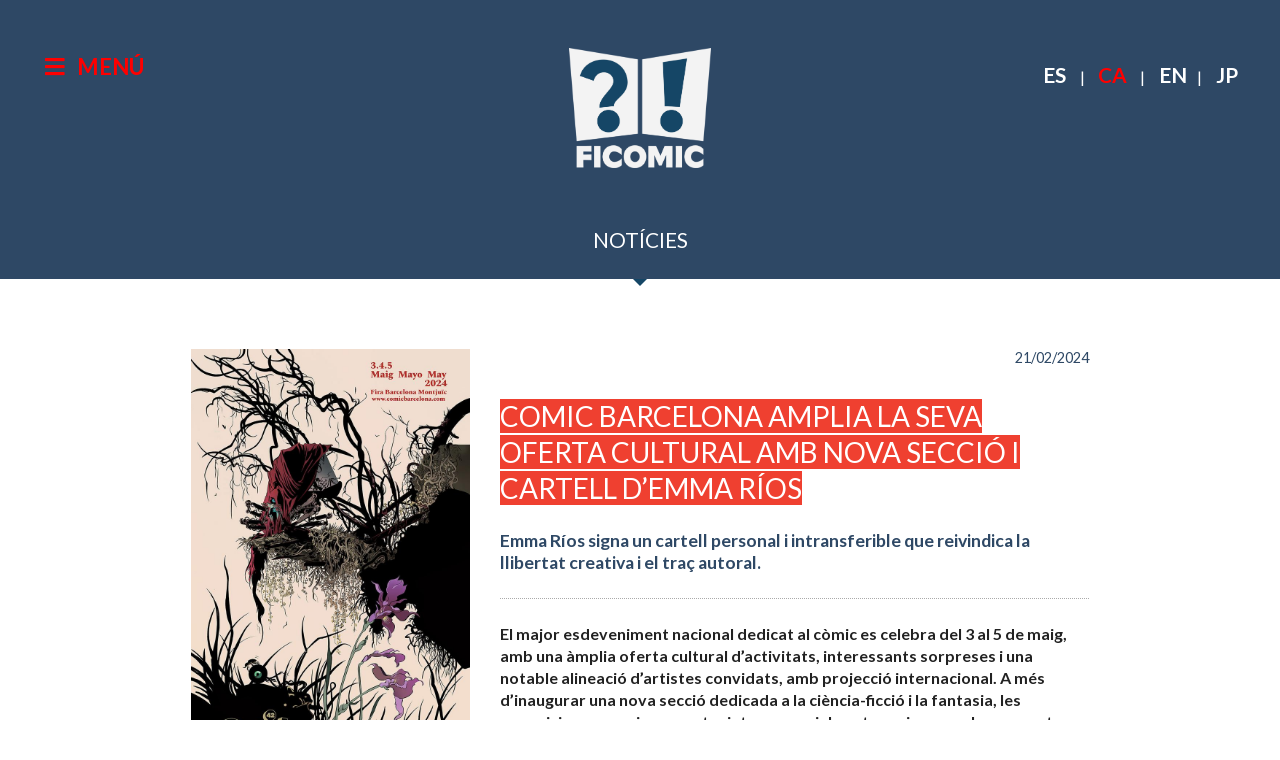

--- FILE ---
content_type: text/html;charset=UTF-8
request_url: https://www.ficomic.com/ca/noticies.cfm/id/36727/comic-barcelona-amplia-oferta-cultural-amb-nova-seccio-cartell-emma-rios.htm
body_size: 9169
content:
<!doctype html><!--[if lt IE 7]> <html lang="es" class="no-js lt-ie9 lt-ie8 lt-ie7"> <![endif]--><!--[if IE 7]> <html lang="es" class="no-js lt-ie9 lt-ie8"> <![endif]--><!--[if IE 8]> <html lang="es" class="no-js lt-ie9"> <![endif]--><!--[if gt IE 8]><!--> <html lang="es" class="no-js"> <!--<![endif]--><html><head><meta charset="UTF-8"><meta name="viewport" content="width=device-width,initial-scale=1"><meta http-equiv="X-UA-Compatible" content="IE=edge,chrome=1"/><meta name="geo.region" content="ES-CT" /><meta name="geo.placename" content="Barcelona" /><meta http-equiv="Content-Language" content="Català"/><meta name="language" content="Català"/><meta name="DC.Language" scheme="RFC1766" content="Català"/><meta http-equiv="Content-Type" content="text/html; charset=”utf-8" /><meta name="area" content="Technology"><meta name="expires" content="never"><meta name="charset" content="UTF-8"><meta name="distribution" content="Global"><meta name="revisit-after" content="2 days"><meta name="robots" content="All"/><meta name="author" content="online@zelig.net"/><meta name="copyright" content="ebegroup.net"/><meta name="reply-to" content="online@zelig.net"/><meta name="document-class" content="Living Document"/><meta name="document-classification" content="Technology"/><meta name="document-rights" content="Copywritten Work"/><meta name="document-type" content="Public"/><meta name="document-rating" content="General"/><meta name="document-distribution" content="Global"/><meta name="document-state" content="Static"/><meta name="cache-control" content="Public"/> <link rel="stylesheet" href="https://stackpath.bootstrapcdn.com/bootstrap/4.4.1/css/bootstrap.min.css" integrity="sha384-Vkoo8x4CGsO3+Hhxv8T/Q5PaXtkKtu6ug5TOeNV6gBiFeWPGFN9MuhOf23Q9Ifjh" crossorigin="anonymous"><link rel="stylesheet" type="text/css" href="https://www.ficomic.com/JS/lightbox-master/dist/ekko-lightbox.min.css"><link rel="stylesheet" type="text/css" media="all" href="https://www.ficomic.com/CSS/animate.css" ><link rel="stylesheet" type="text/css" href="https://www.ficomic.com/CSS/scroll_to_top.css?v=5"/><link rel="stylesheet" type="text/css" href="https://www.ficomic.com/CSS/avis_cookies.css"/><link rel="stylesheet" type="text/css" href="https://www.ficomic.com/CSS/defaults.css?v=5"/> <link rel="stylesheet" type="text/css" href="https://www.ficomic.com/CSS/home.css?v=5"/> <link rel="stylesheet" type="text/css" href="https://www.ficomic.com/CSS/paginacio.css?v=5"/> <link href="https://fonts.googleapis.com/css2?family=Lato:wght@300;400;700;900&display=swap" rel="stylesheet"><script src='https://www.google.com/recaptcha/api.js'></script><!-- Google tag (gtag.js) --><script async src="https://www.googletagmanager.com/gtag/js?id=G-W9MRZRN8M4"></script><script> window.dataLayer = window.dataLayer || []; function gtag(){dataLayer.push(arguments);} gtag('js', new Date()); gtag('config', 'G-W9MRZRN8M4');</script> <title>COMIC BARCELONA AMPLIA LA SEVA OFERTA CULTURAL AMB NOVA SECCIÓ I CARTELL D’EMMA RÍOS - Ficomic</title><meta name="title" content="COMIC BARCELONA AMPLIA LA SEVA OFERTA CULTURAL AMB NOVA SECCIÓ I CARTELL D’EMMA RÍOS - Ficomic"/><meta name="subject" content="COMIC BARCELONA AMPLIA LA SEVA OFERTA CULTURAL AMB NOVA SECCIÓ I CARTELL D’EMMA RÍOS - Ficomic"/><meta name="description" content="Emma R&amp;iacute;os signa un cartell personal i intransferible que reivindica la llibertat creativa i el tra&amp;ccedil; autoral. "/><meta name="keywords" content="comic,Barcelona,42,2024"/><link rel="canonical" href="https://www.ficomic.com/noticies.cfm/id/36727/comic-barcelona-amplia-oferta-cultural-amb-nova-seccio-cartell-emma-rios.htm"/></head><body> <div id="menu-open" class="clickable rounded-circle"><i class="fas fa-bars mr-2"></i> MENÚ</div> <div id="divMenuLeft"> <div id="menu-close" class="clickable rodo link-custom hvr-grow"><i class="fas fa-times"></i></div>    <ul class="ulMenuLeft" role="menu">      <li class="nav-item"><a class="link-custom nav-link" href="https://www.ficomic.com/ca/inici.cfm" target="_top"><i class="fas fa-minus white mr-3"></i>INICI</a></li>        </ul>   <ul class="ulMenuLeft" role="menu">      <li class="nav-item"><a class="link-custom nav-link" href="https://www.ficomic.com/ca/qui-som.cfm" target="_top"><i class="fas fa-minus white mr-3"></i>QUI SOM</a></li>        </ul>   <ul class="ulMenuLeft" role="menu">      <li class="nav-item"><a class="link-custom nav-link" href="https://www.ficomic.com/ca/comic-barcelona.cfm" target="_top"><i class="fas fa-minus white mr-3"></i>COMIC BARCELONA</a></li>        </ul>   <ul class="ulMenuLeft" role="menu">      <li class="nav-item"><a class="link-custom nav-link" href="https://www.ficomic.com/ca/manga-barcelona.cfm" target="_top"><i class="fas fa-minus white mr-3"></i>MANGA BARCELONA</a></li>        </ul>   <ul class="ulMenuLeft" role="menu">      <li class="nav-item active"><a class="link-custom nav-link active" href="https://www.ficomic.com/ca/noticies.cfm" target="_top"><i class="fas fa-minus custom3 mr-3"></i>NOTÍCIES</a></li>        </ul>   <ul class="ulMenuLeft" role="menu">      <li class="nav-item"><a class="link-custom nav-link" href="https://www.ficomic.com/ca/rewind.cfm" target="_top"><i class="fas fa-minus white mr-3"></i>REWIND</a></li>        </ul>   <ul class="ulMenuLeft" role="menu">      <li class="nav-item"><a class="link-custom nav-link" href="https://www.ficomic.com/ca/contacte.cfm" target="_top"><i class="fas fa-minus white mr-3"></i>CONTACTE</a></li>        </ul>   </div><div id="divTop"><a href="/ca/"><img src="/IMAGES/LOGOS/FICOMIC_2019/FICOMIC-blue.png" height="120"/></a></div><div id="divTopRight"> <ul class="ulIdiomes">  <li class="nothing"><a href="/_TEMPLATES/cambia_idioma.cfm/idioma/es/m/13/sm/0">ES</a></li> |  <li class="active"><a href="/_TEMPLATES/cambia_idioma.cfm/idioma/ca/m/13/sm/0">CA</a></li> |  <li class="nothing"><a href="/_TEMPLATES/cambia_idioma.cfm/idioma/en/m/13/sm/0">EN</a></li>|  <li class="nothing"><a href="/_TEMPLATES/cambia_idioma.cfm/idioma/jp/m/13/sm/0">JP</a></li> </ul></div> <div class="bg-custom" style="height:200px;"></div>  <div class="container-fluid"> <div class="row">  <div class="col-12 bg-custom text-center text-white p-4 fs13 lh150">    <a href="/ca/noticies.cfm" class="link-white">NOTÍCIES</a>   </div>  <div class="col-12 text-center p-0 m-0">  <img src="/IMAGES/BULLETS/sageta_section_title.png?v=2" class="align-top"/>  </div> </div> </div> <div class="wrapper">  <div class="container">  <div class="row">  <div class="col bg-white p-3 py-5 rodo">  <div class="container-fluid">   <div class="row">     <div id="divDetallNoticies" class="container-fluid">     <div class="row item-detall-noticies">      <div class="col-lg-4 col-md-4 col-sm-4">            <a href="https://docs.ficomic.com/IMAGES_3/42cb-cartell1.jpg" data-toggle="lightbox" data-gallery="gallery" data-title="Notícies" data-footer="COMIC BARCELONA AMPLIA LA SEVA OFERTA CULTURAL AMB NOVA SECCIÓ I CARTELL D’EMMA RÍOS">     <img src="https://docs.ficomic.com/IMAGES_3/42cb-cartell1.jpg" class="img-fluid" title="COMIC BARCELONA AMPLIA LA SEVA OFERTA CULTURAL AMB NOVA SECCIÓ I CARTELL D’EMMA RÍOS" alt="COMIC BARCELONA AMPLIA LA SEVA OFERTA CULTURAL AMB NOVA SECCIÓ I CARTELL D’EMMA RÍOS" />         </a>           </div>         <div class="col-lg-8 col-md-8 col-sm-8 fosc">       <div class="float-left"> <div class="addthis_inline_share_toolbox" data-url="https://www.ficomic.com/ca/noticies.cfm/id/36727/comic-barcelona-amplia-oferta-cultural-amb-nova-seccio-cartell-emma-rios.htm" data-title="COMIC BARCELONA AMPLIA LA SEVA OFERTA CULTURAL AMB NOVA SECCIÓ I CARTELL D’EMMA RÍOS" data-description="El major esdeveniment nacional dedicat al c&ograve;mic es celebra del 3 al 5 de maig, amb una &agrave;mplia oferta cultural d&rsquo;activitats, ..." data-media="https://docs.ficomic.com/IMAGES_3/42cb-cartell1.jpg" data-image="https://docs.ficomic.com/IMAGES_3/42cb-cartell1.jpg"></div></div>    <h5 class="custom fs09 float-right"> 21/02/2024</h5>    <br clear="all" />    <h3 class="font-titol-news my-4">    <a href="https://www.ficomic.com/ca/noticies.cfm/id/36727/comic-barcelona-amplia-oferta-cultural-amb-nova-seccio-cartell-emma-rios.htm">COMIC BARCELONA AMPLIA LA SEVA OFERTA CULTURAL AMB NOVA SECCIÓ I CARTELL D’EMMA RÍOS</a>    </h3>       <div class="font-body-bold custom fs11"><p>Emma R&iacute;os signa un cartell personal i intransferible que reivindica la llibertat creativa i el tra&ccedil; autoral.</p></div>       <hr class="my-4" />    <div class="font-body"><p><strong>El major esdeveniment nacional dedicat al c&ograve;mic es celebra del 3 al 5 de maig, amb una &agrave;mplia oferta cultural d&rsquo;activitats, interessants sorpreses i una notable alineaci&oacute; d&rsquo;artistes convidats, amb projecci&oacute; internacional. A m&eacute;s d&rsquo;inaugurar una nova secci&oacute; dedicada a la ci&egrave;ncia-ficci&oacute; i la fantasia, les exposicions segueixen mantenint un especial protagonisme, amb una mostra molt especial dedicada al gran Ib&aacute;&ntilde;ez. La relaci&oacute; del c&ograve;mic i el cinema d&rsquo;animaci&oacute;, en plena ebullici&oacute;, tamb&eacute; tindr&agrave; el seu espai en el marc d&rsquo;una programaci&oacute; variada que posa el focus en les vinyetes i la seva relaci&oacute; en expansi&oacute; amb altres disciplines art&iacute;stiques.</strong></p><p>Comic Barcelona celebra la seva edici&oacute; 42 ampliant la seva oferta cultural, amb noves incorporacions a una programaci&oacute; de per s&iacute; nodrida i variada que pret&eacute;n ampliar el ventall de p&uacute;blic i ofereix una panor&agrave;mica completa de l&rsquo;actual paper de la historieta a la cultura popular. A m&eacute;s de reflectir l&rsquo;actualitat del mitj&agrave;, donar visibilitat a nous talents i dona aixopluc a les &uacute;ltimes tend&egrave;ncies, sense oblidar la seva hist&ograve;ria, l&#39;esdeveniment presenta activitats de nou encuny que recullen la interactivitat de les vinyetes amb altres disciplines art&iacute;stiques.</p><p>El p&uacute;blic aficionat al c&ograve;mic, i tota ment inquieta que vulgui apropar-se a Fira Barcelona Montju&iuml;c, del 3 al 5 de maig, podr&agrave; gaudir amb una programaci&oacute; cultural pensada per tots els p&uacute;blics, incloent el familiar, amb el c&ograve;mic i els seus artistes com a inspiraci&oacute;. Les vinyetes, i els seus autors i autores, seran protagonistes en trobades, xerrades, taules rodones, podcasts en directe, signatures, projeccions, concerts, concursos&hellip; L&#39;ecl&egrave;ctica oferta de Comic Barcelona respon a l&rsquo;inter&egrave;s d&rsquo;una audi&egrave;ncia apassionada per la historieta, per&ograve; tamb&eacute; a la inquietud del visitant casual que busca experi&egrave;ncies culturals que compartir.</p><p>2024 es l&rsquo;any de la secci&oacute; Utopia, nom del nou espai de Comic Barcelona, dedicat a les connexions de l&#39;art seq&uuml;encial amb la ci&egrave;ncia ficci&oacute; i la fantasia, temes que han servit de refer&egrave;ncia a Emma R&iacute;os per realitzar el cartell de l&rsquo;edici&oacute; d&#39;aquest any. L&rsquo;aplaudida autora de &lsquo;Bella muerte&rsquo; signa una imatge original i personal, amb el seu poder&oacute;s estil, una mostra exemplar de llibertat creativa i imaginaci&oacute;, amb subtils refer&egrave;ncies, que donen un cop de puny a la taula en un moment en el qual urgeix reivindicar l&rsquo;autoria i el treball dels/de les nostres creadors/es visuals.</p><p>L&rsquo;innovador apartat Utopia comptar&agrave; amb representaci&oacute; de diferents editorials referents al fant&agrave;stic, com Minotauro o Puck. A m&eacute;s de presentar les seves novetats, portaran algunes de les seves signatures m&eacute;s reconegudes que participaran en xerrades i taules redones. Tindran protagonisme escriptors/es i il&middot;lustradors/es que han treballat en projectes de g&egrave;nere, incloent cobertes de llibres fant&agrave;stics. Per exemple, el reconegut il&middot;lustrador Tom&aacute;s Hijo tindr&agrave; pres&egrave;ncia en el sal&oacute; a trav&eacute;s d&#39;una exposici&oacute; de la seva obra.</p><p>Utopia s&#39;uneix a les seccions consolidades Comic Vision i Comic Fantasy, refor&ccedil;ant les activitats paral&middot;leles que relacionen les vinyetes amb altres mitjans, com el cinema i les s&egrave;ries, el rol i els jocs de taula o la fantasia. L&#39;auditori creixer&agrave; en la seva programaci&oacute; com a sala de cinema, ampliant la seva oferta amb <em>premieres </em>i col&middot;laboracions com el Festival de Sitges, amb qui el sal&oacute; impulsar&agrave; un cicle de cinema fant&agrave;stic. Enguany el cinema d&#39;animaci&oacute;, creat a les nostres fronteres, directament relacionat amb el c&ograve;mic, tindr&agrave; tamb&eacute; especial protagonisme amb la projecci&oacute; de la multipremiada &lsquo;Robot Dreams&rsquo;, nominada a un Oscar, entre altres guardons internacionals, i &lsquo;Dispararon al Pianista&rsquo;, amb la pres&egrave;ncia de Mariscal i Fernando Trueba presentant la novel&middot;la gr&agrave;fica.</p><p>Comic Vision acollir&agrave; una sessi&oacute; de premiats curtmetratges animats de nova collita, o relacionats amb el nov&egrave; art, aix&iacute; com cinema infantil i alguna sorpresa. Comic Fantasy, per part seva, amb estrets lla&ccedil;os amb Utopia, acollir&agrave;, coincidint en el mes d&#39;estrena de l&#39;esperada pel&middot;l&iacute;cula &lsquo;Furiosa: de la saga Mad Max&rsquo;, una exposici&oacute; homenatge a &lsquo;Mad Max&rsquo; que agrupar&agrave; artistes de diverses generacions pertanyents a l&#39;&agrave;mbit del c&ograve;mic i la il&middot;lustraci&oacute;. No es tracta &uacute;nicament de la visi&oacute; personal que cada autor/a ens mostra sobre la m&iacute;tica saga, tamb&eacute; &eacute;s una gran oportunitat per a &quot;ser testimonis&quot; de la qualitat, varietat d&#39;estils, tend&egrave;ncies i sensibilitat dels/de les nostres il&middot;lustradors/es.</p><p>Una altra mostra col&middot;lectiva que podr&agrave; veure&#39;s al Comic Barcelona, lligada a Utopia, ser&agrave; BRUIXES, amb la figura de la bruixa com a tem&agrave;tica central. En col&middot;laboraci&oacute; amb els festivals de Terror Molins i la Setmana de Cinema Fant&agrave;stic i de Terror de Sant Sebasti&agrave;, l&#39;exposici&oacute; &lsquo;Bruixes &ndash; Sorginak &ndash; Brujas. Aquelarre il&middot;lustrat&rsquo; reuneix 30 bruixes, de traject&ograve;ria vinculada al c&ograve;mic, el disseny i la il&middot;lustraci&oacute;, reunides per a rendir homenatge a una representaci&oacute; essencial en la ficci&oacute;, liter&agrave;ria i audiovisual, que travessa els nostres somnis i malsons. Aquesta mostra ritual compta amb imatges creades per alguns noms indispensables del nostre actual panorama gr&agrave;fic. Hem invocat a aquesta selecci&oacute; d&#39;artistes per a homenatjar, amb la m&agrave;gia del seu talent, la import&agrave;ncia i l&#39;atractiu d&#39;un s&iacute;mbol que protagonitza faules i &eacute;s present en alguns passatges esgarrifosos de la nostra hist&ograve;ria.</p><p>L&#39;exposici&oacute; estrella d&#39;aquesta 42 edici&oacute; rendir&agrave; un gran homenatge al mestre Francisco Ib&aacute;&ntilde;ez, un dels nostres historietistes m&eacute;s populars i creador de <em>Mortadelo y Filem&oacute;n, 13, Rue del Percebe o Rompetechos </em>entre moltes altres s&egrave;ries. El popular dibuixant va estar sempre molt lligat a Comic Barcelona. A m&eacute;s de la seva pres&egrave;ncia en pr&agrave;cticament tots els salons amb les seves sessions de signatures, va ser el guanyador del Gran Premi al 1994, autor del cartell de la trenta-quatrena edici&oacute; i protagonista de diverses exposicions d&#39;originals. Enguany, Comic Barcelona vol rendir-li un gran homenatge, recordant la seva figura i el que suposa tant per a la ind&uacute;stria com per als seus lectors. Es tracta d&#39;una mostra molt especial, diferent a les que ha estat objecte Ib&aacute;&ntilde;ez fins ara. Una exposici&oacute; amb la col&middot;laboraci&oacute; de la fam&iacute;lia de Francisco Ib&aacute;&ntilde;ez i de la seva editorial, Penguin Random House.</p><p>&ldquo;El nostre Ib&aacute;&ntilde;ez&rdquo;, t&iacute;tol de la mostra comissariada per Toni Guiral, estar&agrave; dividida en tres parts: &ldquo;L&#39;Ib&aacute;&ntilde;ez dels lectors&rdquo;, &ldquo;L&#39;Ib&aacute;&ntilde;ez de la professi&oacute;&rdquo; i &ldquo;L&#39;Ib&aacute;&ntilde;ez m&eacute;s &iacute;ntim&rdquo;. El primer apartat reunir&agrave; aportacions dels propis lectors despr&eacute;s d&#39;una campanya a xarxes socials. El segon reproduir&agrave; dibuixos realitzats per professionals del c&ograve;mic al 2016 amb motiu de l&#39;exposici&oacute; que Comic Barcelona li va dedicar a Ib&aacute;&ntilde;ez quan va complir 80 anys. Per &uacute;ltim, no faltaran originals de la seva collita, per&ograve;, molt poc vists o in&egrave;dits. P&agrave;gines realitzades al llapis, esbossos, dissenys de personatges, historietes inacabades o algunes de les historietes dels seus primers anys de professional.</p><p>Una altra exposici&oacute; essencial que podr&agrave; gaudir-se del 3 al 5 de maig ser&agrave; la dedicada a la guanyadora del Gran Premi de Comic Barcelona del 2023, Trini Tintur&eacute; (Lleida, 1935- 2024). La mostra &ldquo;Trini Tintur&eacute;, encantadora de vinyetes&rdquo;, &eacute;s una revisi&oacute; de tota l&#39;obra de la genial autora, produ&iuml;da per Ficomic amb la indispensable ajuda de la seva filla, Maris Kopcke. Dividida en cinc parts, oferir&agrave; originals i algunes reproduccions de: els seus treballs per a publicacions rom&agrave;ntiques i de fades en editorials espanyoles; la s&egrave;rie <em>Emma &eacute;s encantadora</em>; les seves col&middot;laboracions pel mercat brit&agrave;nic; les s&egrave;ries que va realitzar per editorials dels Pa&iuml;sos Baixos i un espai dedicat a uns altres dels seus treballs, que inclour&agrave; dibuixos dels seus inicis, dissenys de Barbie, postals de Nadal, historietes publicades a Alemanya i una mostra de l&#39;&uacute;ltima obra que estava realitzant amb la guionista Sabra Kemner. Es podr&agrave; contemplar tamb&eacute; alguns dels seus esbossos. La mostra es completar&agrave; amb una selecci&oacute; de les revistes i llibres que va publicar i una pantalla amb declaracions de l&#39;autora.</p><p>Trini Tintur&eacute; forma part d&#39;una de les primeres generacions de dones historietistes professionals, que van comen&ccedil;ar a publicar als anys cinquanta en revistes sentimentals i de fades. Amb l&#39;&agrave;nim de fer-les visibles, com a complement a la seva exposici&oacute; hi haur&agrave; una mostra titulada &ldquo;La generaci&oacute; perduda&rdquo;, dedicada a la generaci&oacute; de Tintur&eacute;.</p><p>Les fam&iacute;lies i els m&eacute;s petits podran gaudir, un any m&eacute;s, de l&#39;espai Comic Kids, amb diverses opcions que expandeixen les possibilitats de divertir-se amb l&#39;enriquidor m&oacute;n dels c&ograve;mics. A la zona especialment creada per al c&ograve;mic infantil no faltaran tallers de c&ograve;mic, contacontes, trobades amb autors de c&ograve;mic infantil i juvenil, aix&iacute; com activitats fixes com el ComicXapa, el ComicPlay o el Pintacares. Continuaran els concerts did&agrave;ctics pensats per al gaudi de les fam&iacute;lies, despr&eacute;s del seu &egrave;xit de la passada edici&oacute;. Sense oblidar a l&#39;auditori les sessions de cinema infantil.</p><p>Al 2024 continua amb for&ccedil;a la pres&egrave;ncia d&#39;artistes internacionals amb sessions de signatures pel p&uacute;blic, trobades i <em>masterclass</em>. La llista &eacute;s molt nodrida, representant els diferents estils i tend&egrave;ncies que vertebren actualment el mitj&agrave;. Visitaran l&#39;esdeveniment, refor&ccedil;ant la idea de reflectir la seva diversitat: Emma R&iacute;os, Max Sarin, Lisa Lugrin, Gilbert (Beto) Hern&aacute;ndez, Liberatore, Sana Takeda, Marjorie Liu, Pepe Larraz, Liniers, Mikael Ross, Martin Panchaud, Fernando Trueba, Javier Mariscal, Tom&aacute;s Hijo...</p><p>Les tres immenses jornades centrades en les vinyetes al Comic Barcelona, amb l&#39;habitual zona comercial i multitud d&#39;activitats paral&middot;leles, tamb&eacute; compta amb la secci&oacute; Comic Pro, impulsada novament amb for&ccedil;a per donar veu a l&#39;activitat professional amb un apartat que inclou unes jornades amb diferents pon&egrave;ncies i debats relacionats amb diversos aspectes de l&#39;autoria i l&#39;edici&oacute; de c&ograve;mics - organitzades en col&middot;laboraci&oacute; amb el Col&middot;lectiu d&#39;Autores-, aix&iacute; com les trobades entre artistes i editors nacionals i internacionals i el mercat de drets.</p><p>Comic Barcelona comptar&agrave; amb una considerable pres&egrave;ncia d&#39;expositors, amb nous espais consolidats, com la zona Alter Comic Barcelona, dedicada a les editorials independents. Alguns apartats destacats, com la zona dedicada als Fanzines, ha estat rellan&ccedil;ada amb &egrave;xit de participaci&oacute;, aix&iacute; com el Artist Alley. L&#39;oferta cultural continuar&agrave; buscant i reflectint totes les tend&egrave;ncies al sector, amb pon&egrave;ncies i debats al voltant de la historieta en les seves m&uacute;ltiples facetes, amb l&#39;autoria i la hist&ograve;ria del mitj&agrave; a les nostres fronteres com a columna vertebral.</p><p>El p&uacute;blic variat i entregat que s&#39;acosti al Comic Barcelona podr&agrave; gaudir amb una &agrave;mplia varietat de vinyetes, d&#39;estils i proced&egrave;ncies diverses, que van des dels t&iacute;tols m&eacute;s populars i l&iacute;ders en vendes fins a la innovaci&oacute; i l&#39;atreviment de l&#39;edici&oacute; independent i creadors/es emergents, sense oblidar als grans cl&agrave;ssics. La secci&oacute; Comic F&ograve;rum, on els/les convidats/es participen en una entrevista i una trobada amb preguntes per part del p&uacute;blic assistent, enguany podr&agrave; veure&#39;s en <em>streaming </em>des de qualsevol part del planeta.</p><p>El 42 Comic Barcelona, que se celebrar&agrave; a Fira de Barcelona Montju&iuml;c, en els Palaus 2, 5 i la Pla&ccedil;a Univers, t&eacute; el suport del Departament de Cultura de la Generalitat de Catalunya; Ajuntament de Barcelona; Departament d&rsquo;Ensenyament de la Generalitat de Catalunya; Ministeri d&#39;Educaci&oacute;, Cultura i Esport; Acci&oacute; Cultural Espanyola (AC/E) i el Carnet Jove.</p></div>          <hr />    <small class="roboto-bold red pull-right"><span class="fa fa-eye" aria-hidden="true"></span> 2589 visites</small>   </div>      </div>    </div>   </div>   <hr />   <div class="row justify-content-center" id="item-detall-noticies-thumbs">   </div>  </div>  </div>  </div> </div>  </div><div id="divBottom" class="container-fluid bg-custom white"> <div class="row justify-content-center"> <div class="col text-center font-body p-3 pb-0">  <div id="divMenuLegal" class="center-block"> <div class="d-block d-lg-none my-4"><img src="/IMAGES/LOGOS/FICOMIC_2019/FICOMIC-red-transparent.png" height="40"/></div> <ul> <li class="mr-xl-5 mr-lg-3 d-none d-lg-inline-block"><img src="/IMAGES/LOGOS/FICOMIC_2019/FICOMIC-red-transparent.png" height="40"/></li>  <li class="d-block d-lg-inline-block mb-3 mb-lg-0"><a onclick="loadTextLegal('12144');" data-toggle="modal" data-target="#myModalLegal">POLÍTICA DE COOKIES</a></li>   <li class="d-none d-lg-inline-block">|</li>   <li class="d-block d-lg-inline-block mb-3 mb-lg-0"><a onclick="loadTextLegal('30322');" data-toggle="modal" data-target="#myModalLegal">IGUALTAT</a></li>   <li class="d-none d-lg-inline-block">|</li>   <li class="d-block d-lg-inline-block mb-3 mb-lg-0"><a onclick="loadTextLegal('30323');" data-toggle="modal" data-target="#myModalLegal">POLÍTICA DE PRIVACITAT</a></li>   <li class="d-none d-lg-inline-block">|</li>   <li class="d-block d-lg-inline-block mb-3 mb-lg-0"><a onclick="loadTextLegal('32206');" data-toggle="modal" data-target="#myModalLegal">AVÍS LEGAL</a></li>   <li class="d-none d-lg-inline-block">|</li>   <li class="d-block d-lg-inline-block mb-3 mb-lg-0"><a onclick="loadTextLegal('32207');" data-toggle="modal" data-target="#myModalLegal">POLÍTICA DE XARXES SOCIALS</a></li>   <li class="d-none d-lg-inline-block">|</li>  <li class="d-block d-lg-inline-block"><a href="/ca/contacte.cfm" target="_top">CONTACTE</a></li>  </ul></div> </div> </div></div><div class="modal fade custom" id="myModalLegal" tabindex="-1" role="dialog" aria-labelledby="Avisos legales"> <div class="modal-dialog modal-lg" role="document"> <div class="modal-content">  <div class="modal-header">  <h4 class="modal-title gris" id="myModalLabel">Avisos legals</h4><button type="button" class="close" data-dismiss="modal" aria-label="Close"><span aria-hidden="true">&times;</span></button>  </div>  <div class="modal-body">  <div id="myModalLegal_response"></div>  </div>  <div class="modal-footer">  <button type="button" class="btn btn-custom" data-dismiss="modal">Tancar finestra</button>   </div> </div> </div></div><div id="divDebug"> </div><div class="scroll-top-wrapper rounded-circle"><span class="scroll-top-inner"><i class="fa fa-2x fa-arrow-up"></i></span></div> <div id="divAvisCookies"> <div class="w-75 mx-auto mb-3"> Les galetes (cookies) són petits fragments de text que les webs envien als navegadors i que s’emmagatzemen al dispositiu de l’usuari, ordinadors, telèfons mòbils, tauletes, etc. Serveixen per millorar l'experiència d'ús de la web, ja que aquests arxius permeten que el lloc web recordi informació sobre la visita que ha fet l'usuari, com les opcions preferides o l'idioma. D'aquesta manera la web personalitza el seu contingut i es fa més àgil i útil per l'usuari. </div> <div> <button type="button" class="btn btn-sm btn-custom mr-2" onclick="setCookie('cookies.ficomic.com','true',365); hideAvisCookies();">Accepteu</button>  <button type="button" class="btn btn-sm btn-custom ml-2" onclick="loadTextLegal('12144');"    data-toggle="modal" data-target="#myModalLegal">Més informació</button> </div></div><script src="https://code.jquery.com/jquery-3.5.1.min.js" integrity="sha256-9/aliU8dGd2tb6OSsuzixeV4y/faTqgFtohetphbbj0=" crossorigin="anonymous"></script><script src="https://cdn.jsdelivr.net/npm/popper.js@1.16.0/dist/umd/popper.min.js" integrity="sha384-Q6E9RHvbIyZFJoft+2mJbHaEWldlvI9IOYy5n3zV9zzTtmI3UksdQRVvoxMfooAo" crossorigin="anonymous"></script><script src="https://stackpath.bootstrapcdn.com/bootstrap/4.4.1/js/bootstrap.min.js" integrity="sha384-wfSDF2E50Y2D1uUdj0O3uMBJnjuUD4Ih7YwaYd1iqfktj0Uod8GCExl3Og8ifwB6" crossorigin="anonymous"></script><script src="https://www.ficomic.com/JS/lightbox-master/dist/ekko-lightbox.min.js"></script><script type="text/javascript" src="https://www.ficomic.com/JS/scroll_to_top.js"></script><script src="https://unpkg.com/imagesloaded@4.1/imagesloaded.pkgd.min.js"></script><script src="https://unpkg.com/masonry-layout@4/dist/masonry.pkgd.min.js"></script><script type="text/javascript" src="https://www.ficomic.com/JS/wow/dist/wow.min.js"></script><script> new WOW().init();</script><script type="text/javascript" src="https://www.ficomic.com/JS/js.js?v=5"></script><link rel="stylesheet" href="https://use.fontawesome.com/releases/v5.7.1/css/all.css" integrity="sha384-fnmOCqbTlWIlj8LyTjo7mOUStjsKC4pOpQbqyi7RrhN7udi9RwhKkMHpvLbHG9Sr" crossorigin="anonymous"><script type="text/javascript" src="//s7.addthis.com/js/300/addthis_widget.js#pubid=ra-5853777109c33215"></script></body></html> 
    
    <script>
    $(document).ready(function ($) {
        var $container = $('#item-detall-noticies-thumbs');
        $container.imagesLoaded( function() {
            $container.masonry({
              /*columnWidth: 166,
              "gutter": 0,*/
              itemSelector: '.item-detall-noticies-thumb'
            });
        });
    });
    </script>


--- FILE ---
content_type: text/css
request_url: https://www.ficomic.com/CSS/scroll_to_top.css?v=5
body_size: 233
content:
.scroll-top-wrapper {
    position: fixed;
	opacity: 0;
	visibility: hidden;
	overflow: hidden;
	text-align: center;
	z-index: 1990;
    background-color: #ef4030;
	color: #eeeeee;
	width: 50px;
	height: 50px;
	line-height: 48px;
	right: 70px;
	bottom: 10px;
	padding: 0em;
	/*border-top-left-radius: 10px;
	border-top-right-radius: 10px;
	border-bottom-right-radius: 10px;
	border-bottom-left-radius: 10px;*/
	-webkit-transition: all 0.5s ease-in-out;
	-moz-transition: all 0.5s ease-in-out;
	-ms-transition: all 0.5s ease-in-out;
	-o-transition: all 0.5s ease-in-out;
	transition: all 0.5s ease-in-out;
}
.scroll-top-wrapper:hover {
	background-color: #888888;
}
.scroll-top-wrapper.show {
    visibility:visible;
    cursor:pointer;
	opacity: 1.0;
}
.scroll-top-wrapper i.fa {
	line-height: inherit;
}


--- FILE ---
content_type: text/css
request_url: https://www.ficomic.com/CSS/defaults.css?v=5
body_size: 3145
content:
body {
	background-color: #fff;
	font-family: 'Lato', sans-serif;
	font-weight: 400;
	font-size: 1rem;
	line-height:140%;
	color:#222;
    /*padding-top:280px;  ----- mida menu home desplegat*/
    /*padding-top:145px;  ----- primera mida que vaig utilitzar per el menu plegat*/
    /*padding-top:165px;*/
}
.wrapper{max-width:960px;margin:auto;}
small{font-weight:inherit !important;}
hr{border-top:1px dotted #aaa !important;}
pre{font-size:1.2em;}
a{color:#2e4865;}
a:hover{color:#000;}
a:visited{color:inherit;}
.clickable{cursor:pointer;}
.tachado{text-decoration:line-through; color:#c00;}
.hidden{display:none;}
.ombra{box-shadow: 0px 0px 10px #000;}
.titol{font-weight:700;}
.left {overflow:hidden; float:left;}
.right {overflow:hidden; float:right;}
.justificat {text-align:justify;}
.center {text-align:center;}
.cela{display:table-cell; padding:0 0.5em;}

.custom{color:#2e4865;}
.bg-custom{background-color:#2e4865;}
.link-custom {color:#2e4865 !important;}
.link-custom:hover {color:#ef4030 !important;}

.custom2{color:#ef4030;}
.bg-custom2{background-color:#ef4030;}
.link-custom2 {color:#ef4030;}
.link-custom2:hover {color:#c0c;}

.custom3{color:#00a6e4;}
.bg-custom3{background-color:#00a6e4;}
.link-custom3, .link-custom3:visited {color:#00a6e4;}
.link-custom3:hover {color:#c00;}

.white {color:#fff!important;}
.bg-white {background-color:#fff!important;}
.link-white {color:#fff!important;}
.link-white:hover {color:#d0efe9!important;}

.clar {color:#f1f3f4!important;}
.bg-clar {background-color:#f1f3f4!important;}

.black {color:#000!important;}
.bg-black {background-color:#000!important;}
.link-black {color:#000!important;}
.link-black:hover {color:#666!important;}

.gris {color:#9fa4a6!important;}
.bg-gris {background-color:#9fa4a6!important;}

.bg-comicbcn {background-color:#ebeaf0!important;}
.bg-mangabcn {background-color:#feecec!important;}

.rodo{
	-moz-border-radius:6px; 
	-webkit-border-radius:6px;
	border-radius: 6px;  
}
.degradat{
	background:-webkit-linear-gradient(top,#fff,#ddd) ;
	background:-moz-linear-gradient(top,#fff,#ddd) ;
	background:-ms-linear-gradient(top,#fff,#ddd) ;
	background:-o-linear-gradient(top,#fff,#ddd) ;
	background:linear-gradient(top,#fff,#ddd) ;
}
.ombra{box-shadow: 0px 0px 10px #000;}

/*----------------- icon loading animated -------------------------*/
.glyphicon-refresh-animate {
    -animation: spin .7s infinite linear;
    -webkit-animation: spin2 .7s infinite linear;
}
@-webkit-keyframes spin2 {
    from { -webkit-transform: rotate(0deg);}
    to { -webkit-transform: rotate(360deg);}
}
@keyframes spin {
    from { transform: scale(1) rotate(0deg);}
    to { transform: scale(1) rotate(360deg);}
}
/*----------------/ icon loading animated -------------------------*/

/*----------------- estils d'impresió -------------------------*/
.printable { display: none; }
@media print {
	.non-printable { display: none; }
    .printable { display: block; }
}
/*----------------/ estils d'impresió -------------------------*/

/*----------------------------------- FONTS -----------------------*/
.font-titol-news>a{font-family:'Lato', sans-serif; font-weight:400; color:white; background-color:#ef4030; padding:0em 0em;
                    font-size:1em; line-height:130%;}
.font-titol{font-family: 'Lato', sans-serif; font-weight: 700;}
.font-titol-bold{font-family: 'Lato'; font-weight: 900;letter-spacing: 0.03em;}
.font-body-light{font-family: 'Lato', sans-serif; font-weight: 300;}
.font-body{font-family: 'Lato', sans-serif; font-weight: 400;}
.font-body-bold{font-family: 'Lato', sans-serif; font-weight: 700;}
b,strong{font-weight: 700 !important;};

.fs04{font-size:0.4em !important;}
.fs05{font-size:0.5em !important;}
.fs06{font-size:0.6em !important;}
.fs07{font-size:0.7em !important;}
.fs075{font-size:0.75em !important;}
.fs08{font-size:0.8em !important;}
.fs09{font-size:0.9em !important;}
.fs10{font-size:1em !important;}
.fs11{font-size:1.1em !important;}
.fs12{font-size:1.2em !important;}
.fs13{font-size:1.3em !important;}
.fs14{font-size:1.4em !important;}
.fs15{font-size:1.5em !important;}
.fs16{font-size:1.6em !important;}
.fs17{font-size:1.7em !important;}
.fs18{font-size:1.8em !important;}
.fs19{font-size:1.9em !important;}
.fs20{font-size:2em !important;}
.fs21{font-size:2.1m !important;}
.fs22{font-size:2.2em !important;}
.fs23{font-size:2.3em !important;}
.fs24{font-size:2.4em !important;}
.fs25{font-size:2.5em !important;}
.fs30{font-size:3em !important;}
.fs35{font-size:3.5em !important;}
.fs40{font-size:4em !important;}
.fs45{font-size:4.5em !important;}
.fs47{font-size:4.7em !important;}
.fs50{font-size:5em !important;}

.lh100{line-height:100% !important;}
.lh110{line-height:110% !important;}
.lh120{line-height:120% !important;}
.lh130{line-height:130% !important;}
.lh140{line-height:140% !important;}
.lh150{line-height:150% !important;}
.lh160{line-height:160% !important;}
.lh165{line-height:165% !important;}
.lh170{line-height:170% !important;}
.lh180{line-height:180% !important;}
.lh190{line-height:190% !important;}
.lh200{line-height:200% !important;}

/* Imágenes responsive */
img.my-imagen-responsive {width:100%;height:auto;}
img.my-imagen-responsive-v{height:100% !important;}

.compartir{overflow:hidden;}
	/*---- addthis -----
	.addthis{}
	.addthis a{color:#000;}
	.atss{top:250px !important;}*/

.divSpace{overflow:hidden; height:40px;}	
.divMenuSpace{overflow:hidden; height:57px;}
#divTop{text-align:center;padding:3em 0.5em; background-color:transparent;color:white;position:absolute;z-index:10;width:100%}
#divTopRight{text-align:right;padding:4em 2em 0 0; background-color:transparent;color:white;position:absolute;z-index:11;width:100%}
#divBottom{}
/*#logoTop{max-width:200px; margin-left:1px;}*/
#divMouse{width:100%;position:absolute;z-index:100;text-align:center;left:0;bottom:5em;}
#divMouse > img{cursor:pointer;filter: grayscale(100%) brightness(300%);}

/*----- menu left ---------------------------*/
#divMenuLeft{
    position:fixed;
    z-index:2010;
    top:0;left:-420px;
    width:100%;height:100vh;
    max-width:420px;
    background-color:white;
    color:red;
    padding:5.5em 1em;
    text-align:left;
    overflow:auto;
}
#menu-open{
    position:fixed;
    z-index:2000;
    top:2.5em;left:2em;
    background-color:transparent;
    color:red;
    padding:0;
    font-size:1.4em;
    font-weight:bold;
}
#menu-open:hover, #menu-close:hover {text-decoration:underline;}
#menu-close{
    position:absolute;
    z-index:10;
    top:1em;right:1em;
    background-color:transparent;
    color:#00a6e4;
    padding:0.3em 0.4em;
    font-size:2em
}

.ulMenuLeft{list-style:none; display:block; text-align:left; margin:0; padding:0; background-color:transparent;}
	.ulMenuLeft li{display:block; margin:0.5em 0em;font-size:1.3em}
		.ulMenuLeft li a{color:#999;}
		.ulMenuLeft li a:hover{color:white;}	
		.ulMenuLeft .active > a{color:white;}
        
/*---------------- menu idiomes -------------------------*/
.ulIdiomes{list-style:none; display:block; text-align:right; margin:0; padding:0; background-color:transparent;}
	.ulIdiomes li{display:inline-block; margin:0 0.5em 0 0.5em;font-size:1.3em;font-weight:700;}
		.ulIdiomes li a{color:white;}
		.ulIdiomes li a:hover{color:white;}	
		.ulIdiomes .active > a{color:red;}
/*----------------/ menu idiomes -------------------------*/

/*---------------- menu xarxes -------------------------*/
.ulXarxes{list-style:none; display:block; text-align:left; margin:0; padding:0; background-color:transparent;}
	.ulXarxes li{display:inline-block; margin:0 1em 0 0.25em;font-size:1em}
        .ulXarxes li a{color:#aaa;}
		.ulXarxes li a:hover{color:white;}	
		.ulXarxes .active > a{color:white;}
        
.ulXarxesBottom {text-align:center;}
    .ulXarxesBottom li{}
    .ulXarxesBottom li a{color:#666;}
    .ulXarxesBottom li a:hover{color:#000;}

.ulXarxesCBMB{list-style:none; display:flex; justify-content:center; text-align:center; margin:0; padding:0; background-color:transparent;}
	.ulXarxesCBMB li{display:flex; justify-content:center; align-items:center;
                        margin:0 0.5em; font-size:1.2em; background-color:#ef4030; width:2.4em; height:2.4em;padding:1.5em;}
    .ulXarxesCBMB li:hover{background-color:#2e4865;}
    .ulXarxesCBMB li a{color:#2e4865;}
    .ulXarxesCBMB li:hover > a{color:#ef4030;}
/*----------------/ menu xarxes -------------------------*/

/*---------------- menu legal -------------------------*/	
#divMenuLegal{width:100%; text-align:center; margin:0 0 0 0;}	
	#divMenuLegal ul{list-style:none; padding:0; margin:0;}
		#divMenuLegal ul li{display:inline-block; cursor:pointer; font-size:0.75em; margin:0 0.7em; color:#fff;}
			#divMenuLegal a{color:#fff;}
			#divMenuLegal a:hover{color:#fff;}
            
#myModalLegal_response td{padding:0.2em 0.5em !important;vertical-align:top;}            
/*----------------/ menu legal -------------------------*/

/*----------------------------------- PERSONALITZACIÓ BOOTSTRAP -----------------------**/
.btn:hover {cursor:pointer;color:inherit;}
/*.btn-danger {color:#fff !important;}*/
.btn-custom {
    color: #fff;
    background-color: #2e4865;
    border-color: #2e4865;
	font-weight: 600;
    font-size: 0.9em;
    padding:0.5em 2em;
    border-radius:0;
    letter-spacing: 0.10em;
}
.btn-custom:hover {
    color: #2e4865;
    background-color: #9fa4a6;
    border-color: #9fa4a6;
}
.btn-custom:not([disabled]):not(.disabled).active, .btn-custom:not([disabled]):not(.disabled):active, .show>.btn-custom.dropdown-toggle {
    color: #000;
    background-color: #fff;
    border-color: #444;
    box-shadow: 0 0 0 0.2rem rgba(0,0,0,.5);
}

.btn-custom2{
    color: #fff !important;
    background-color: #ef4030;
    border-color: #ef4030;
	font-weight: 600;
    font-size: 0.9em;
    border-radius:0;
    padding:1em 2.5em;
    letter-spacing: 0.15em;
}
.btn-custom2:hover {
    color: #fff !important;
    background-color: #2e4865;
    border-color: #2e4865;
}
.btn-black {
    color: #fff !important;
    background-color: #000;
    border-color: #fff;
	/*font-weight: 600;*/
    font-size: 1.1em;
    border-radius:0.65;
    /*padding:1em 2.5em;
    letter-spacing: 0.15em;*/
    position:relative;
}
.btn-black:hover {
    background-color: #fff;
    border-color: #000;
    color: #000 !important;
}
.btn-clar:hover>.sageta-up-buto {filter: saturate(65%) brightness(48%) hue-rotate(275deg);}
.sageta-up-buto{position:absolute;top:-8px;left:calc(50% - 8px);}

.btn-custom-line {
    color: #2e4865 !important;
    background-color: #fff;
    border: 2px solid #2e4865;
	font-weight: 600;
    font-size: 0.8em;
    border-radius:0;
    padding:0.5em 2.5em;
    letter-spacing: 0.15em;
}
.btn-custom-line:hover {
    color: #fff !important;
    background-color: #2e4865;
}
.btn-custom-lineinv {
    color: #fff !important;
    background-color: transparent;
    border: 2px solid #fff;
	font-weight: 600;
    font-size: 0.8em;
    border-radius:0;
    padding:0.5em 2.5em;
    letter-spacing: 0.15em;
}
.btn-custom-lineinv:hover {
    color: #000 !important;
    background-color: #fff;
}

.btn-custom3-lineinv {
    color: #fff !important;
    background-color: transparent;
    border: 2px solid #fff;
	font-weight: 600;
    font-size: 0.8em;
    border-radius:0;
    padding:0.5em 2.5em;
    letter-spacing: 0.15em;
}
.btn-custom3-lineinv:hover {
    color: #00a6e4 !important;
    background-color: #fff;
}

.panel-breadcrumb a{color:#ccc;}
.panel-breadcrumb a:hover{color:#fff;}

/*--------------------------------------------------------------------------------------------------------------------------------------------*/
/*--------------------------------------------------------------------------------------------------------------------------------------------*/
/*----- portatil vinx / meritxell ---------------------------*/
@media screen and (max-device-width:1366px),screen and (max-width:1366px){
}

/*----- portatil 1200 / 1280 ---------------------------*/
@media screen and (max-device-width:1199px),screen and (max-width:1199px){
}

/*----- lg -> ipad horizontal + ipad pro vertical ---------------------------*/
@media screen and (max-device-width:1024px),screen and (max-width:1024px){
    #divBottom{padding-bottom:5em;}
}

/*----- sm ---------------------------*/
@media screen and (max-device-width:991px),screen and (max-width:991px){
    #divTop{padding-top:3.5em;}
    #divTopRight{padding:1.75em 0.85em 0 0;}
    #divMenuLeft{padding:5.5em 1em;}
    #menu-open{top:1.2em;left:1em;}
}

/*----- ipad vert vertical ---------------------------*/
@media screen and (max-device-width:767px),screen and (max-width:767px){
}

/*----- iphone 6+ horizontal ---------------------------*/
@media screen and (max-device-width:736px),screen and (max-width:736px){
    #divTop{padding-top:5em;}
    #divTop img {max-height:100px;}
}

/*----- iphone 6/7/8  horizontal ---------------------------*/
@media screen and (max-device-width:667px),screen and (max-width:667px){
    #divMenuLeft{padding:3em 1em;}
    #menu-close{top:1em;}
}

/*----- iphone 5 horizontal ---------------------------*/
@media screen and (max-device-width:568px),screen and (max-width:568px){
}

/*----- iphone 6/7/8 vertical ---------------------------*/
@media screen and (max-device-width:480px),screen and (max-width:480px){
}

/*----- iphone 5 vertical ---------------------------*/
@media screen and (max-device-width:320px),screen and (max-width:320px){
}

/*---------------- bootstrap z-indexs --------------------------
$zindex-dropdown:          1000 !default;
$zindex-sticky:            1020 !default;
$zindex-fixed:             1030 !default;
$zindex-modal-backdrop:    1040 !default;
$zindex-modal:             1050 !default;
$zindex-popover:           1060 !default;
$zindex-tooltip:           1070 !default;
---------------------------------------------------------------*/

--- FILE ---
content_type: text/css
request_url: https://www.ficomic.com/CSS/home.css?v=5
body_size: 921
content:
#divClaimNewsHome{background-image: url("/IMAGES/HOME/increible-1.jpg"); background-position:center; background-size:cover;}
#divClaimRewindHome{background-image: url("/IMAGES/HOME/increible-2.jpg"); background-position:center; background-size:cover;}
.textClaim{background-color:red;color:white;padding:0.2em 0.5em;}
.textClaim a{text-decoration:none;}

/* CAROUSEL */
.swiper-container {
    width: 100%;
    height: 70%;
    min-width: 100%;
    min-height: 100%;
}
.swipper-slide-image{width:100%;min-height:70vh;background-size:cover; background-position:center;}
.carousel-caption {bottom:20%;max-width:600px;margin:auto;}
.carousel-caption > span > p{color:#fff !important;}
.carousel-caption > p > a{color:#eee;}

/* VIDEO - HOME/inc_video ----------------------------------------*/
/*video {
    width: 100%;
    height: 100%;
    min-width: 100%;
    min-height: 100%;
}*/

/* Style the video: 100% width and height to cover the entire window 
@media all and (orientation:landscape) {
    video {
        min-height: 100%;
        min-width: 100%;
    }
}

@media all and (orientation:portrait) {
    video {
        min-width: 100%;
        min-height: 100%;
    }
}*/
/* VIDEO - HOME/inc_video ----------------------------------------*/

/*
#myVideo {
  position: absolute;
  background-color: black;
  top: 0;
}
#myBtnVideo{
    position: fixed;
    bottom: 22em;
}
#myMouseDown{
    position: fixed;
    bottom: 10em;
}
#myMouseDown img{filter: grayscale(100%) brightness(300%);}

.content {
  position: fixed;
  bottom: 0;
  background: rgba(0, 0, 0, 0.5);
  color: #f1f1f1;
  width: 100%;
  padding: 20px;
}

#myBtn {
  width: 200px;
  font-size: 18px;
  padding: 10px;
  border: none;
  background: #000;
  color: #fff;
  cursor: pointer;
}
#myBtn:hover {
  background: #ddd;
  color: black;
}
 VIDEO - HOME/inc_video ----------------------------------------*/

/* VIDEO - HOME/inc_menu_video_bottom ----------------------------------------
#menuVideoBottom{
    position:absolute;
    bottom:0;
    left:0;
    width:100%;
    height:6em;
}
#menuVideoBottomBack{
    position:absolute;
    bottom:0;
    left:0;
    width:100%;
    height:100%;
    background-color: black;
    opacity:0.4;
}
#menuVideoBottomMenu{
    position:absolute;
    bottom:0;
    left:0;
    width:100%;
}
#ulMenuVideoBottom{padding:0;margin:1.6em 0;list-style:none;width:100%;display:flex;justify-content:space-around;}
#ulMenuVideoBottom li{display:inline-block;text-align:center;}
.btn-menuvideo{padding:0.5em 4em;font-weight:bold;}
.btn-menuvideo:hover{color:black;}
VIDEO - HOME/inc_menu_video_bottom ----------------------------------------*/

/*******************************************************************************************************/

/*----- lg -> ipad horizontal + ipad pro vertical ---------------------------*/
@media screen and (max-device-width:1024px),screen and (max-width:1024px){
}

@media screen and (max-device-width:991px),screen and (max-width:991px){
}

@media screen and (max-device-width:768px),screen and (max-width:768px){
}

@media screen and (max-device-width:480px),screen and (max-width:480px){
	/* CAROUSEL */
	/* .carousel-caption > span{display:none;} 
	.carousel-caption > h1{font-size:1.7em;}*/
}



--- FILE ---
content_type: text/css
request_url: https://www.ficomic.com/CSS/paginacio.css?v=5
body_size: 162
content:
/*--------------------------------- BOOTSTRAP PAGINATOR --------------------------------*/
.paginacio{overflow:hidden; width:100%; margin:0 2em; text-align:center;}
	.paginacio-recordcount{margin:-1em 0 1em 0; padding:0;}

.page-item > .page-link{background-color:#3d316a;color:#ef4030;border:2px solid white;}
.page-item > .page-link:hover{background-color:#ef4030;color:#3d316a;}

.page-item.active > .page-link{background-color:#ef4030;color:#3d316a;border:2px solid white;}
.page-item.active > .page-link:hover{background-color:#ef4030;color:#3d316a;}


--- FILE ---
content_type: application/javascript
request_url: https://www.ficomic.com/JS/js.js?v=5
body_size: 2149
content:
/*$(document).ready(function(){
	alert('js.js');
});*/

sendAjaxFormToDiv = function(url,form,div){
	$('#'+div).load( "/_TEMPLATES/inc_loading.cfm" );
    $.ajax({
        url: url,
        type: 'POST',
        /*dataType: "JSON",*/
        /*data: new FormData($('#'+form)),*/
		data: $('#'+form).serialize(),
        success: function (data, status)
        {
            $('#'+div).html(data);
        },
        error: function (xhr, desc, err)
        {
            console.log("error: " + desc);
        }
    });
	
	/* Versió curta --------------
	$.post(url,  $("#"+form).serialize(), function(data) {
        $("#"+div).html(data);
    });*/
	//alert($('#'+form).serialize());
}

function redirect_blank(url) {
    var a = document.createElement('a');
    a.target="_blank";
    a.href=url;
    a.click();
}

function checkVisible( elm, evalType ) {
    evalType = evalType || "visible";

    var vpH = $(window).height(), // Viewport Height
        st = $(window).scrollTop(), // Scroll Top
        y = $(elm).offset().top,
        elementHeight = $(elm).height();

    if (evalType === "visible") return ((y < (vpH + st)) && (y > (st - elementHeight)));
    if (evalType === "above") return ((y < (vpH + st)));
}

/*---------------------- init lightbox -------------------------*/
$(document).delegate('*[data-toggle="lightbox"]', 'click', function(event) {
	event.preventDefault();
	$(this).ekkoLightbox();
});

// --------------------- publi ------------------------------
registraLogPubli = function(id){
	$( "#divDebug" ).load( "/PUBLI/log_publi.cfm?id=" + id );
}

// --------------------- textes legals ------------------------------
loadTextLegal = function(id){
	$( "#myModalLegal_response" ).load( "/_TEMPLATES/inc_avisos_legals.cfm?legal=" + id );
    $( "#myModalLegal" ).modal( "show" );
}

//------------------------ MENU LEFT  -------------------------------------------------------
$( "#menu-close" ).click(function() {
  $( "#divMenuLeft" ).animate({
    left: "-420"
  }, 1000, function() {
    // Animation complete.
  });
});

$( "#menu-open" ).click(function() {
  $( "#divMenuLeft" ).animate({
    left: "0"
  }, 1000, function() {
    // Animation complete.
  });
});

moveScrollToEndOfDiv = function(div){
    //console.log( $('#foto-carousel').height() );
    $("html, body").animate({ scrollTop: $('#'+div).height() }, 500);
};

/*------------------------ MENU BURGUER  -------------------------------------------------------
// Executar obrir i tancar menu en funcio de l'alçada de l'scroll
$(function(){
    $(window).scroll(function(){
        setMenuStatus();
    });
});

// Obrir i tancar menu
function setMenuStatus() { 
    var navbarTopOpenHeightValue = 50;
    if($(this).scrollTop() > navbarTopOpenHeightValue) {
        $('#menu-open').css({
            'top':"0.5em",
            'padding':"0.5em 0.6em",
            '-webkit-transition':'all 0.2s ease',
            '-moz-transition':'all 0.2s ease',
            '-ms-transition':'all 0.2s ease',
            '-o-transition':'all 0.2s ease',
            'transition':'all 0.2s ease'
        });
    }
    if($(this).scrollTop() < navbarTopOpenHeightValue) {
        $('#menu-open').css({
            'top':"0.1em",
            'padding':"0.3em 0.4em",
            '-webkit-transition':'all 0.2s ease',
            '-moz-transition':'all 0.2s ease',
            '-ms-transition':'all 0.2s ease',
            '-o-transition':'all 0.2s ease',
            'transition':'all 0.2s ease'
        });  
    }
};
setMenuStatus();
------------------------ MENU BURGUER  --------------------------------------------------------*/

/*-------------------------------------------- MENU manga-barcelona.com -----------------------------------------------
checkDisplayMode = function(){
    var dmode = "desktop";
    if ( $("#divTopMobile").is(":visible") ){
        var dmode = "mobile";
    }
    return dmode;
}

collapseMenuLeft = function(){
    //$('.my-dropdown-menu').hide();
    $('.my-dropdown-menu').slideUp( "fast", function() {
        // Animation complete -> console.log('all menu left items collapsed');
    });
}

openMenuLeft = function(id){
    collapseMenuLeft();
    //$('#' + id + '_ul').show();
    $('#' + id + '_ul').slideDown( "fast", function() {
        // Animation complete ->  console.log(id);
    });
}

$( ".my-dropdown" ).click(function() {  
    var my_id = $(this).attr('id');
    openMenuLeft(my_id);
    //console.log(my_id);
});

toggleMenuMobile = function(id){
    var menuPos = $('#divMenuLeft').css("left");
    //console.log(menuPos);
    
    if (menuPos == "0px") {
        hideMenuMobile();
    }else{
        showMenuMobile();
    }
}

showMenuMobile = function(id){
    //collapseMenuLeft();

    // correció d'alçada del menu
    var header_position = $('#divTopMobile').css('top');
    header_position = Number(header_position.replace("px", ""));
    //console.log('header_position = ' + header_position);

    var vpH = $(window).height();
    var topPos = $('#divTopMobile').height() + header_position;
    var menuH = vpH - topPos;
    //console.log('topPos = ' + topPos);

    $('#divMenuLeft').css("top",topPos + "px");
    $('#divMenuLeft').css("height",menuH + "px");
    //$('#divMenuLeft').show();
    //$('#divMenuLeft').css({"left":"-2000px"}).animate({"left":"0px"}, "slow");
    $('#divMenuLeft').animate({"left":"0px"}, "slow");
    $('.fatoggle').toggleClass('fa-bars fa-times');
}

hideMenuMobile = function(id){
    //$('#divMenuLeft').hide();
    $('#divMenuLeft').animate({"left":"-1100px"}, "slow");
    $('.fatoggle').toggleClass('fa-times fa-bars');
}

// Ajustar el menu xarxes i el menu left al peu de la pàgina o a sobre del bottom
setMenuXarxesPosition = function(id){
    if ( checkDisplayMode() == 'desktop' ){
        var xarxes_def_bottom_position = "2em" ;
        var menu_left_def_bottom_position = "0" ;
        var b = $( "#divBottom" );

        var vpH = $(window).height(), // Viewport Height
            st = $(window).scrollTop(), // Scroll Top
            y = b.offset().top;
            //elementHeight = b.height();

        //console.log( "vpH: " + vpH );
        //console.log( "st: " + st );
        //console.log( "y: " + y );
        //console.log( "elementHeight: " + elementHeight );

        var b_position = (vpH + st) - y + 20;
        var m_position = b_position - 200;
        //console.log( "b_position: " + b_position );

        var isVisible = checkVisible("#divBottom","above");
        //console.log( isVisible );

        if( isVisible ){
            $('#divXarxesTop')
                .css({'bottom':b_position + 'px',
                '-webkit-transition':'all 0.2s ease',
                '-moz-transition':'all 0.2s ease',
                '-ms-transition':'all 0.2s ease',
                '-o-transition':'all 0.2s ease',
                'transition':'all 0.2s ease'
            });

            $('#divMenuLeft')
                .css({'bottom':m_position + 'px',
                '-webkit-transition':'all 0.2s ease',
                '-moz-transition':'all 0.2s ease',
                '-ms-transition':'all 0.2s ease',
                '-o-transition':'all 0.2s ease',
                'transition':'all 0.2s ease'
            });
        } else {
            $('#divXarxesTop').css('bottom',xarxes_def_bottom_position);
            $('#divMenuLeft').css('bottom',menu_left_def_bottom_position);
        };
    };
}

// Mostrar amagar el header en els mobils
setHeaderPosition = function(id){
    if ( checkDisplayMode() == 'mobile' ){
        var header_position_visible = "0" ;
        var header_position_hidden = "-120" ;
        var hdr = $( "#divTopMobile" );

        var st = $(window).scrollTop();

        if( st > 100 ){
            $('#divTopMobile')
                .css({'top':header_position_hidden + 'px',
                '-webkit-transition':'all 0.2s ease',
                '-moz-transition':'all 0.2s ease',
                '-ms-transition':'all 0.2s ease',
                '-o-transition':'all 0.2s ease',
                'transition':'all 0.2s ease'
            });
        } else {
            $('#divTopMobile')
                .css({'top':header_position_visible + 'px',
                '-webkit-transition':'all 0.2s ease',
                '-moz-transition':'all 0.2s ease',
                '-ms-transition':'all 0.2s ease',
                '-o-transition':'all 0.2s ease',
                'transition':'all 0.2s ease'
            });
        };
    };
}


$(function(){
    $(window).scroll(function(){
        setMenuXarxesPosition();
        setHeaderPosition();
    });
});

setMenuXarxesPosition();
-------------------------------------------- MENU manga-barcelona.com -----------------------------------------------*/